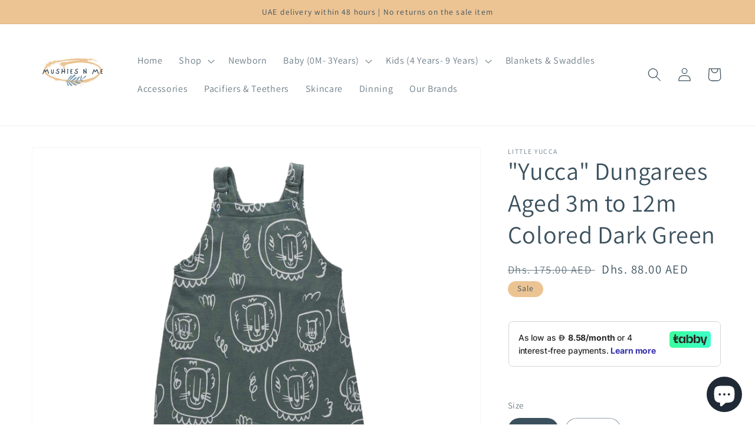

--- FILE ---
content_type: text/plain; charset=utf-8
request_url: https://checkout.tabby.ai/widgets/api/web
body_size: -35
content:
{"experiments":{"entity_id":"970e009c-73d4-4e24-b386-6a8101eb3105"}}